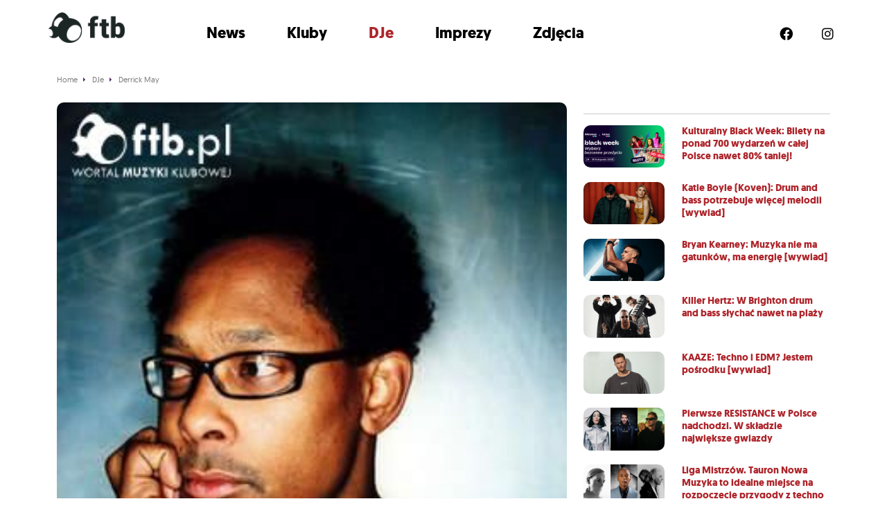

--- FILE ---
content_type: text/html; charset=UTF-8
request_url: https://ftb.pl/dj/derrickmay/
body_size: 9334
content:
<!doctype html>
<!--[if lt IE 7]>      <html class="no-js lt-ie9 lt-ie8 lt-ie7" lang=""> <![endif]-->
<!--[if IE 7]>         <html class="no-js lt-ie9 lt-ie8" lang=""> <![endif]-->
<!--[if IE 8]>         <html class="no-js lt-ie9" lang=""> <![endif]-->
<!--[if gt IE 8]><!--> <html class="no-js" lang=""> <!--<![endif]-->




<head>

	<meta charset="utf-8">
	<meta http-equiv="X-UA-Compatible" content="IE=edge,chrome=1">
	<title>Derrick May - FTB.pl</title>
	<meta name="viewport" content="width=device-width, initial-scale=1">

	<link rel="stylesheet" href="/css/bootstrap/bootstrap.min.css">
	<link rel="stylesheet" href="/css/main.css?v=a3acfc95cf7936606e893d87bbabedc7">
	<link href="/assets/fontawesome/css/all.css" rel="stylesheet">



	<link rel="apple-touch-icon" sizes="180x180" href="/apple-touch-icon.png?v=alQxpb77mp">
	<link rel="icon" type="image/png" sizes="32x32" href="/favicon-32x32.png?v=alQxpb77mp">
	<link rel="icon" type="image/png" sizes="16x16" href="/favicon-16x16.png?v=alQxpb77mp">
	<link rel="manifest" href="/site.webmanifest?v=alQxpb77mp">
	<link rel="mask-icon" href="/safari-pinned-tab.svg?v=alQxpb77mp" color="#000000">
	<link rel="shortcut icon" href="/favicon.ico?v=alQxpb77mp">
	<meta name="msapplication-TileColor" content="#da532c">
	<meta name="theme-color" content="#ffffff">


	<script src="https://ajax.googleapis.com/ajax/libs/jquery/3.6.0/jquery.min.js"></script>
	<script>window.jQuery || document.write('<script src="/js/vendor/jquery-3.6.0.min.js"><\/script>')</script>



	<link rel="apple-touch-icon" sizes="180x180" href="/images/favicons/apple-touch-icon.png">
	<link rel="icon" type="image/png" href="/images/favicons/favicon-32x32.png" sizes="32x32">
	<link rel="icon" type="image/png" href="/images/favicons/favicon-16x16.png" sizes="16x16">
	<link rel="manifest" href="/images/favicons/manifest.json">
	<link rel="mask-icon" href="/images/favicons/safari-pinned-tab.svg" color="#5bbad5">
	<link rel="shortcut icon" href="/images/favicons/favicon.ico">
	<meta name="msapplication-config" content="/images/favicons/browserconfig.xml">
	<meta name="theme-color" content="#ffffff">


		
	
	<meta name='robots' content='index, follow, max-image-preview:large, max-snippet:-1, max-video-preview:-1' />

	<!-- This site is optimized with the Yoast SEO Premium plugin v19.3 (Yoast SEO v19.7) - https://yoast.com/wordpress/plugins/seo/ -->
	<link rel="canonical" href="https://ftb.pl/dj/derrickmay/" />
	<meta property="og:locale" content="pl_PL" />
	<meta property="og:type" content="article" />
	<meta property="og:title" content="Derrick May" />
	<meta property="og:url" content="https://ftb.pl/dj/derrickmay/" />
	<meta property="og:site_name" content="FTB.pl" />
	<meta property="og:image" content="https://ftb.pl/wp-content/uploads/2006/05/4332.jpg" />
	<meta property="og:image:width" content="299" />
	<meta property="og:image:height" content="372" />
	<meta property="og:image:type" content="image/jpeg" />
	<meta name="twitter:card" content="summary_large_image" />
	<script type="application/ld+json" class="yoast-schema-graph">{"@context":"https://schema.org","@graph":[{"@type":"WebPage","@id":"https://ftb.pl/dj/derrickmay/","url":"https://ftb.pl/dj/derrickmay/","name":"Derrick May - FTB.pl","isPartOf":{"@id":"https://ftb.pl/#website"},"primaryImageOfPage":{"@id":"https://ftb.pl/dj/derrickmay/#primaryimage"},"image":{"@id":"https://ftb.pl/dj/derrickmay/#primaryimage"},"thumbnailUrl":"https://ftb.pl/wp-content/uploads/2006/05/4332.jpg","datePublished":"2006-05-30T23:44:08+00:00","dateModified":"2006-05-30T23:44:08+00:00","breadcrumb":{"@id":"https://ftb.pl/dj/derrickmay/#breadcrumb"},"inLanguage":"pl-PL","potentialAction":[{"@type":"ReadAction","target":["https://ftb.pl/dj/derrickmay/"]}]},{"@type":"ImageObject","inLanguage":"pl-PL","@id":"https://ftb.pl/dj/derrickmay/#primaryimage","url":"https://ftb.pl/wp-content/uploads/2006/05/4332.jpg","contentUrl":"https://ftb.pl/wp-content/uploads/2006/05/4332.jpg","width":299,"height":372},{"@type":"BreadcrumbList","@id":"https://ftb.pl/dj/derrickmay/#breadcrumb","itemListElement":[{"@type":"ListItem","position":1,"name":"Strona główna","item":"https://ftb.pl/"},{"@type":"ListItem","position":2,"name":"DJe","item":"https://ftb.pl/dj/"},{"@type":"ListItem","position":3,"name":"Derrick May"}]},{"@type":"WebSite","@id":"https://ftb.pl/#website","url":"https://ftb.pl/","name":"FTB.pl","description":"Kolejna witryna oparta na WordPressie","potentialAction":[{"@type":"SearchAction","target":{"@type":"EntryPoint","urlTemplate":"https://ftb.pl/?s={search_term_string}"},"query-input":"required name=search_term_string"}],"inLanguage":"pl-PL"}]}</script>
	<!-- / Yoast SEO Premium plugin. -->


<link rel="alternate" title="oEmbed (JSON)" type="application/json+oembed" href="https://ftb.pl/wp-json/oembed/1.0/embed?url=https%3A%2F%2Fftb.pl%2Fdj%2Fderrickmay%2F" />
<link rel="alternate" title="oEmbed (XML)" type="text/xml+oembed" href="https://ftb.pl/wp-json/oembed/1.0/embed?url=https%3A%2F%2Fftb.pl%2Fdj%2Fderrickmay%2F&#038;format=xml" />
<style id='wp-img-auto-sizes-contain-inline-css' type='text/css'>
img:is([sizes=auto i],[sizes^="auto," i]){contain-intrinsic-size:3000px 1500px}
/*# sourceURL=wp-img-auto-sizes-contain-inline-css */
</style>
<style id='wp-block-library-inline-css' type='text/css'>
:root{--wp-block-synced-color:#7a00df;--wp-block-synced-color--rgb:122,0,223;--wp-bound-block-color:var(--wp-block-synced-color);--wp-editor-canvas-background:#ddd;--wp-admin-theme-color:#007cba;--wp-admin-theme-color--rgb:0,124,186;--wp-admin-theme-color-darker-10:#006ba1;--wp-admin-theme-color-darker-10--rgb:0,107,160.5;--wp-admin-theme-color-darker-20:#005a87;--wp-admin-theme-color-darker-20--rgb:0,90,135;--wp-admin-border-width-focus:2px}@media (min-resolution:192dpi){:root{--wp-admin-border-width-focus:1.5px}}.wp-element-button{cursor:pointer}:root .has-very-light-gray-background-color{background-color:#eee}:root .has-very-dark-gray-background-color{background-color:#313131}:root .has-very-light-gray-color{color:#eee}:root .has-very-dark-gray-color{color:#313131}:root .has-vivid-green-cyan-to-vivid-cyan-blue-gradient-background{background:linear-gradient(135deg,#00d084,#0693e3)}:root .has-purple-crush-gradient-background{background:linear-gradient(135deg,#34e2e4,#4721fb 50%,#ab1dfe)}:root .has-hazy-dawn-gradient-background{background:linear-gradient(135deg,#faaca8,#dad0ec)}:root .has-subdued-olive-gradient-background{background:linear-gradient(135deg,#fafae1,#67a671)}:root .has-atomic-cream-gradient-background{background:linear-gradient(135deg,#fdd79a,#004a59)}:root .has-nightshade-gradient-background{background:linear-gradient(135deg,#330968,#31cdcf)}:root .has-midnight-gradient-background{background:linear-gradient(135deg,#020381,#2874fc)}:root{--wp--preset--font-size--normal:16px;--wp--preset--font-size--huge:42px}.has-regular-font-size{font-size:1em}.has-larger-font-size{font-size:2.625em}.has-normal-font-size{font-size:var(--wp--preset--font-size--normal)}.has-huge-font-size{font-size:var(--wp--preset--font-size--huge)}.has-text-align-center{text-align:center}.has-text-align-left{text-align:left}.has-text-align-right{text-align:right}.has-fit-text{white-space:nowrap!important}#end-resizable-editor-section{display:none}.aligncenter{clear:both}.items-justified-left{justify-content:flex-start}.items-justified-center{justify-content:center}.items-justified-right{justify-content:flex-end}.items-justified-space-between{justify-content:space-between}.screen-reader-text{border:0;clip-path:inset(50%);height:1px;margin:-1px;overflow:hidden;padding:0;position:absolute;width:1px;word-wrap:normal!important}.screen-reader-text:focus{background-color:#ddd;clip-path:none;color:#444;display:block;font-size:1em;height:auto;left:5px;line-height:normal;padding:15px 23px 14px;text-decoration:none;top:5px;width:auto;z-index:100000}html :where(.has-border-color){border-style:solid}html :where([style*=border-top-color]){border-top-style:solid}html :where([style*=border-right-color]){border-right-style:solid}html :where([style*=border-bottom-color]){border-bottom-style:solid}html :where([style*=border-left-color]){border-left-style:solid}html :where([style*=border-width]){border-style:solid}html :where([style*=border-top-width]){border-top-style:solid}html :where([style*=border-right-width]){border-right-style:solid}html :where([style*=border-bottom-width]){border-bottom-style:solid}html :where([style*=border-left-width]){border-left-style:solid}html :where(img[class*=wp-image-]){height:auto;max-width:100%}:where(figure){margin:0 0 1em}html :where(.is-position-sticky){--wp-admin--admin-bar--position-offset:var(--wp-admin--admin-bar--height,0px)}@media screen and (max-width:600px){html :where(.is-position-sticky){--wp-admin--admin-bar--position-offset:0px}}

/*# sourceURL=wp-block-library-inline-css */
</style><style id='global-styles-inline-css' type='text/css'>
:root{--wp--preset--aspect-ratio--square: 1;--wp--preset--aspect-ratio--4-3: 4/3;--wp--preset--aspect-ratio--3-4: 3/4;--wp--preset--aspect-ratio--3-2: 3/2;--wp--preset--aspect-ratio--2-3: 2/3;--wp--preset--aspect-ratio--16-9: 16/9;--wp--preset--aspect-ratio--9-16: 9/16;--wp--preset--color--black: #000000;--wp--preset--color--cyan-bluish-gray: #abb8c3;--wp--preset--color--white: #ffffff;--wp--preset--color--pale-pink: #f78da7;--wp--preset--color--vivid-red: #cf2e2e;--wp--preset--color--luminous-vivid-orange: #ff6900;--wp--preset--color--luminous-vivid-amber: #fcb900;--wp--preset--color--light-green-cyan: #7bdcb5;--wp--preset--color--vivid-green-cyan: #00d084;--wp--preset--color--pale-cyan-blue: #8ed1fc;--wp--preset--color--vivid-cyan-blue: #0693e3;--wp--preset--color--vivid-purple: #9b51e0;--wp--preset--gradient--vivid-cyan-blue-to-vivid-purple: linear-gradient(135deg,rgb(6,147,227) 0%,rgb(155,81,224) 100%);--wp--preset--gradient--light-green-cyan-to-vivid-green-cyan: linear-gradient(135deg,rgb(122,220,180) 0%,rgb(0,208,130) 100%);--wp--preset--gradient--luminous-vivid-amber-to-luminous-vivid-orange: linear-gradient(135deg,rgb(252,185,0) 0%,rgb(255,105,0) 100%);--wp--preset--gradient--luminous-vivid-orange-to-vivid-red: linear-gradient(135deg,rgb(255,105,0) 0%,rgb(207,46,46) 100%);--wp--preset--gradient--very-light-gray-to-cyan-bluish-gray: linear-gradient(135deg,rgb(238,238,238) 0%,rgb(169,184,195) 100%);--wp--preset--gradient--cool-to-warm-spectrum: linear-gradient(135deg,rgb(74,234,220) 0%,rgb(151,120,209) 20%,rgb(207,42,186) 40%,rgb(238,44,130) 60%,rgb(251,105,98) 80%,rgb(254,248,76) 100%);--wp--preset--gradient--blush-light-purple: linear-gradient(135deg,rgb(255,206,236) 0%,rgb(152,150,240) 100%);--wp--preset--gradient--blush-bordeaux: linear-gradient(135deg,rgb(254,205,165) 0%,rgb(254,45,45) 50%,rgb(107,0,62) 100%);--wp--preset--gradient--luminous-dusk: linear-gradient(135deg,rgb(255,203,112) 0%,rgb(199,81,192) 50%,rgb(65,88,208) 100%);--wp--preset--gradient--pale-ocean: linear-gradient(135deg,rgb(255,245,203) 0%,rgb(182,227,212) 50%,rgb(51,167,181) 100%);--wp--preset--gradient--electric-grass: linear-gradient(135deg,rgb(202,248,128) 0%,rgb(113,206,126) 100%);--wp--preset--gradient--midnight: linear-gradient(135deg,rgb(2,3,129) 0%,rgb(40,116,252) 100%);--wp--preset--font-size--small: 13px;--wp--preset--font-size--medium: 20px;--wp--preset--font-size--large: 36px;--wp--preset--font-size--x-large: 42px;--wp--preset--spacing--20: 0.44rem;--wp--preset--spacing--30: 0.67rem;--wp--preset--spacing--40: 1rem;--wp--preset--spacing--50: 1.5rem;--wp--preset--spacing--60: 2.25rem;--wp--preset--spacing--70: 3.38rem;--wp--preset--spacing--80: 5.06rem;--wp--preset--shadow--natural: 6px 6px 9px rgba(0, 0, 0, 0.2);--wp--preset--shadow--deep: 12px 12px 50px rgba(0, 0, 0, 0.4);--wp--preset--shadow--sharp: 6px 6px 0px rgba(0, 0, 0, 0.2);--wp--preset--shadow--outlined: 6px 6px 0px -3px rgb(255, 255, 255), 6px 6px rgb(0, 0, 0);--wp--preset--shadow--crisp: 6px 6px 0px rgb(0, 0, 0);}:where(.is-layout-flex){gap: 0.5em;}:where(.is-layout-grid){gap: 0.5em;}body .is-layout-flex{display: flex;}.is-layout-flex{flex-wrap: wrap;align-items: center;}.is-layout-flex > :is(*, div){margin: 0;}body .is-layout-grid{display: grid;}.is-layout-grid > :is(*, div){margin: 0;}:where(.wp-block-columns.is-layout-flex){gap: 2em;}:where(.wp-block-columns.is-layout-grid){gap: 2em;}:where(.wp-block-post-template.is-layout-flex){gap: 1.25em;}:where(.wp-block-post-template.is-layout-grid){gap: 1.25em;}.has-black-color{color: var(--wp--preset--color--black) !important;}.has-cyan-bluish-gray-color{color: var(--wp--preset--color--cyan-bluish-gray) !important;}.has-white-color{color: var(--wp--preset--color--white) !important;}.has-pale-pink-color{color: var(--wp--preset--color--pale-pink) !important;}.has-vivid-red-color{color: var(--wp--preset--color--vivid-red) !important;}.has-luminous-vivid-orange-color{color: var(--wp--preset--color--luminous-vivid-orange) !important;}.has-luminous-vivid-amber-color{color: var(--wp--preset--color--luminous-vivid-amber) !important;}.has-light-green-cyan-color{color: var(--wp--preset--color--light-green-cyan) !important;}.has-vivid-green-cyan-color{color: var(--wp--preset--color--vivid-green-cyan) !important;}.has-pale-cyan-blue-color{color: var(--wp--preset--color--pale-cyan-blue) !important;}.has-vivid-cyan-blue-color{color: var(--wp--preset--color--vivid-cyan-blue) !important;}.has-vivid-purple-color{color: var(--wp--preset--color--vivid-purple) !important;}.has-black-background-color{background-color: var(--wp--preset--color--black) !important;}.has-cyan-bluish-gray-background-color{background-color: var(--wp--preset--color--cyan-bluish-gray) !important;}.has-white-background-color{background-color: var(--wp--preset--color--white) !important;}.has-pale-pink-background-color{background-color: var(--wp--preset--color--pale-pink) !important;}.has-vivid-red-background-color{background-color: var(--wp--preset--color--vivid-red) !important;}.has-luminous-vivid-orange-background-color{background-color: var(--wp--preset--color--luminous-vivid-orange) !important;}.has-luminous-vivid-amber-background-color{background-color: var(--wp--preset--color--luminous-vivid-amber) !important;}.has-light-green-cyan-background-color{background-color: var(--wp--preset--color--light-green-cyan) !important;}.has-vivid-green-cyan-background-color{background-color: var(--wp--preset--color--vivid-green-cyan) !important;}.has-pale-cyan-blue-background-color{background-color: var(--wp--preset--color--pale-cyan-blue) !important;}.has-vivid-cyan-blue-background-color{background-color: var(--wp--preset--color--vivid-cyan-blue) !important;}.has-vivid-purple-background-color{background-color: var(--wp--preset--color--vivid-purple) !important;}.has-black-border-color{border-color: var(--wp--preset--color--black) !important;}.has-cyan-bluish-gray-border-color{border-color: var(--wp--preset--color--cyan-bluish-gray) !important;}.has-white-border-color{border-color: var(--wp--preset--color--white) !important;}.has-pale-pink-border-color{border-color: var(--wp--preset--color--pale-pink) !important;}.has-vivid-red-border-color{border-color: var(--wp--preset--color--vivid-red) !important;}.has-luminous-vivid-orange-border-color{border-color: var(--wp--preset--color--luminous-vivid-orange) !important;}.has-luminous-vivid-amber-border-color{border-color: var(--wp--preset--color--luminous-vivid-amber) !important;}.has-light-green-cyan-border-color{border-color: var(--wp--preset--color--light-green-cyan) !important;}.has-vivid-green-cyan-border-color{border-color: var(--wp--preset--color--vivid-green-cyan) !important;}.has-pale-cyan-blue-border-color{border-color: var(--wp--preset--color--pale-cyan-blue) !important;}.has-vivid-cyan-blue-border-color{border-color: var(--wp--preset--color--vivid-cyan-blue) !important;}.has-vivid-purple-border-color{border-color: var(--wp--preset--color--vivid-purple) !important;}.has-vivid-cyan-blue-to-vivid-purple-gradient-background{background: var(--wp--preset--gradient--vivid-cyan-blue-to-vivid-purple) !important;}.has-light-green-cyan-to-vivid-green-cyan-gradient-background{background: var(--wp--preset--gradient--light-green-cyan-to-vivid-green-cyan) !important;}.has-luminous-vivid-amber-to-luminous-vivid-orange-gradient-background{background: var(--wp--preset--gradient--luminous-vivid-amber-to-luminous-vivid-orange) !important;}.has-luminous-vivid-orange-to-vivid-red-gradient-background{background: var(--wp--preset--gradient--luminous-vivid-orange-to-vivid-red) !important;}.has-very-light-gray-to-cyan-bluish-gray-gradient-background{background: var(--wp--preset--gradient--very-light-gray-to-cyan-bluish-gray) !important;}.has-cool-to-warm-spectrum-gradient-background{background: var(--wp--preset--gradient--cool-to-warm-spectrum) !important;}.has-blush-light-purple-gradient-background{background: var(--wp--preset--gradient--blush-light-purple) !important;}.has-blush-bordeaux-gradient-background{background: var(--wp--preset--gradient--blush-bordeaux) !important;}.has-luminous-dusk-gradient-background{background: var(--wp--preset--gradient--luminous-dusk) !important;}.has-pale-ocean-gradient-background{background: var(--wp--preset--gradient--pale-ocean) !important;}.has-electric-grass-gradient-background{background: var(--wp--preset--gradient--electric-grass) !important;}.has-midnight-gradient-background{background: var(--wp--preset--gradient--midnight) !important;}.has-small-font-size{font-size: var(--wp--preset--font-size--small) !important;}.has-medium-font-size{font-size: var(--wp--preset--font-size--medium) !important;}.has-large-font-size{font-size: var(--wp--preset--font-size--large) !important;}.has-x-large-font-size{font-size: var(--wp--preset--font-size--x-large) !important;}
/*# sourceURL=global-styles-inline-css */
</style>

<style id='classic-theme-styles-inline-css' type='text/css'>
/*! This file is auto-generated */
.wp-block-button__link{color:#fff;background-color:#32373c;border-radius:9999px;box-shadow:none;text-decoration:none;padding:calc(.667em + 2px) calc(1.333em + 2px);font-size:1.125em}.wp-block-file__button{background:#32373c;color:#fff;text-decoration:none}
/*# sourceURL=/wp-includes/css/classic-themes.min.css */
</style>
<link rel="https://api.w.org/" href="https://ftb.pl/wp-json/" /><link rel="alternate" title="JSON" type="application/json" href="https://ftb.pl/wp-json/wp/v2/dj/8676" /><link rel="EditURI" type="application/rsd+xml" title="RSD" href="https://ftb.pl/xmlrpc.php?rsd" />
<meta name="generator" content="WordPress 6.9" />
<link rel='shortlink' href='https://ftb.pl/?p=8676' />

	<script src="https://cdn.jsdelivr.net/npm/mobile-detect@1.4.3/mobile-detect.min.js"></script>

	
<script async src="https://pagead2.googlesyndication.com/pagead/js/adsbygoogle.js?client=ca-pub-1769723330818510" crossorigin="anonymous"></script>


<script async src="https://a.spolecznosci.net/core/af5c41e2c379c665e809d695d2af6f5c/main.js"></script>

	

	<!-- Google Tag Manager -->
	<script>(function(w,d,s,l,i){w[l]=w[l]||[];w[l].push({'gtm.start':
	new Date().getTime(),event:'gtm.js'});var f=d.getElementsByTagName(s)[0],
	j=d.createElement(s),dl=l!='dataLayer'?'&l='+l:'';j.async=true;j.src=
	'https://www.googletagmanager.com/gtm.js?id='+i+dl;f.parentNode.insertBefore(j,f);
	})(window,document,'script','dataLayer','GTM-5RZ2DZ2');</script>
	<!-- End Google Tag Manager -->


	<!-- Google tag (gtag.js) -->
	<!-- <script async="" src="https://www.googletagmanager.com/gtag/js?id=UA-27136288-1"></script>
	<script>
		window.dataLayer = window.dataLayer || [];
		function gtag(){dataLayer.push(arguments);}
		gtag('js', new Date());

		gtag('config', 'UA-27136288-1');
	</script> -->

<script type="text/javascript" src="https://lib.wtg-ads.com/lib.min.js" async></script>





</head>





<body>



	



<!-- Google Tag Manager (noscript) -->
<noscript><iframe src="https://www.googletagmanager.com/ns.html?id=GTM-5RZ2DZ2"
height="0" width="0" style="display:none;visibility:hidden"></iframe></noscript>
<!-- End Google Tag Manager (noscript) -->
	





<!-- =======================
Header START -->
<div class="header_ftb_wrapper_outer">
	<header class="header_ftb_wrapper">

			<div class="header_ftb_logo">
				<a href="/">
					<img src="/images/logo-ftb-black.png" alt="FTB.pl">			
				</a>
			</div>

			<div class="header_ftb_inner_wrapper">
				<i class="fa-solid fa-circle-xmark slideMenuMobileClose"></i>
				<div class="header_ftb_menu">
					<ul>
						<li><a href="/newsy/" class="">News</a></li>
						<li><a href="/kluby/" class="">Kluby</a></li>
						<li><a href="/dj/" class="selected">DJe</a></li>
						<li><a href="/imprezy/" class="">Imprezy</a></li>
						<li> <a href="/foto/" class="">Zdjęcia</a></li>
					</ul>
				</div>
				<div class="header_ftb_social">
					<ul>
						<li class="hidden-xs"><a href="https://www.facebook.com/FTBPL" class="socicon-facebook" target="_blank" rel="nofollow"><i class="fa-brands fa-facebook"></i></a></li>
						<li class="hidden-xs"><a href="https://www.instagram.com/ftb_pl/?hl=pl" class="socicon-instagram" target="_blank" rel="nofollow"><i class="fa-brands fa-instagram"></i></a></li>
						<!-- <li class="hidden-xs"><a href="https://www.youtube.com/c/idewtango" class="socicon-youtube" target="_blank" rel="nofollow"><i class="fa-brands fa-youtube"></i></a></li> -->
						<!-- <li class="hidden-xs"><a href="https://www.tiktok.com/@feelthebeat_ftb" class="socicon-soundcloud" target="_blank" rel="nofollow"><i class="fa-brands fa-tiktok"></i></a></li> -->
					</ul>
				</div>
			</div>

			<i class="fa-solid fa-bars slideMenuMobileOpener"></i>

	</header>
</div>
<!-- =======================
Header END -->


	<script>
		jQuery( document ).ready(function() {
			$('.slideMenuMobileOpener').click( function() {
				$('.header_ftb_inner_wrapper').css('transform', 'translateX(0vw)');
			})
			$('.slideMenuMobileClose').click( function() {
				$('.header_ftb_inner_wrapper').css('transform', 'translateX(100vw)');
				// $('.header_ftb_inner_wrapper').css('display', 'none');
			})
		});
	</script>





<div class="mainWrapper">







<section class="container singleArtist">

			<ol itemscope itemtype="http://schema.org/BreadcrumbList" class="breadcrumbs">

			<li itemprop="itemListElement" itemscope itemtype="http://schema.org/ListItem">
				<a itemprop="item" href="/">
					<span itemprop="name">Home</span>
				</a>
				<meta itemprop="position" content="1" />
			</li>

			
				<li itemprop="itemListElement" itemscope itemtype="http://schema.org/ListItem">
											<a itemprop="item" href="/dj/">
							<span itemprop="name">DJe</span>
							<meta itemprop="position" content="0" />
						</a>
									</li>
				
			
				<li itemprop="itemListElement" itemscope itemtype="http://schema.org/ListItem">
											<a itemprop="item" href="https://ftb.pl/dj/derrickmay/">
							<span itemprop="name">Derrick May</span>
							<meta itemprop="position" content="1" />
						</a>
									</li>
				
			
		</ol>

	
	<div class="row">
		<article class="col-md-8 my-col-md-8 articleSingle">
			
			<!-- article header -->
			<header class="articleHeader">

				<div class="articleHeaderGradient">
					<h1 style="color: white !important;">Derrick May</h1>
					<div class="articleHeaderDetails">
						<div class="articleLikesAndShares">
							<div class="fb-like" data-href="https://ftb.pl/dj/derrickmay/" data-layout="button_count" data-action="like" data-size="small" data-show-faces="false" data-share="true"></div>
						</div>
					</div>
				</div>

				<div class="articleHeaderImage">
					<img width="299" height="372" src="https://ftb.pl/wp-content/uploads/2006/05/4332.jpg" class="attachment-ftb-big size-ftb-big wp-post-image" alt="Derrick May" decoding="async" fetchpriority="high" />				</div>

			</header>
			<!-- //article header -->

			<!-- main content -->
			<main class="articleSingleContent">


				<!-- artist additional info -->
				<div class="articleAdditionalInfoWrapper">
									<section class="articleAdditionalInfo">
						<div class="articleAdditionalInfoAttribute">Kraj:</div>
						<div class="articleAdditionalInfoDescription">Stany Zjednoczone</div>
					</section>
													<section class="articleAdditionalInfo">
						<div class="articleAdditionalInfoAttribute">www:</div>
						<div class="articleAdditionalInfoDescription">http://profile.myspace.com/index.cfm?fuseaction=user.viewprofile&friendid=51930230</div>
					</section>
								</div>
				<!-- //artist additional info -->

				<section class="articleSingleMainContent">
									</section>

				
			

			</main>
			<!-- //main content -->



		</article>

		<aside class="col-md-4 my-col-md-4">

									<div class="hidden-xs">
				<hr>
				
			
			<a class="newsThumbnailShort" href="https://ftb.pl/kulturalny-black-week-bilety-na-ponad-700-wydarzen-w-calej-polsce-nawet-80-taniej/" title="Kulturalny Black Week: Bilety na ponad 700 wydarzeń w całej Polsce nawet 80% taniej!">
				<div class="thumbnailImage">
											<img width="1200" height="628" src="https://ftb.pl/wp-content/uploads/2025/11/Black-Week-main.png" class="attachment-muno-small size-muno-small wp-post-image" alt="Kulturalny Black Week: Bilety na ponad 700 wydarzeń w całej Polsce nawet 80% taniej!" decoding="async" srcset="https://ftb.pl/wp-content/uploads/2025/11/Black-Week-main.png 1200w, https://ftb.pl/wp-content/uploads/2025/11/Black-Week-main-670x350.png 670w" sizes="(max-width: 1200px) 100vw, 1200px" />									</div>
				<div class="thumbnailTitle">
					<h2>Kulturalny Black Week: Bilety na ponad 700 wydarzeń w całej Polsce nawet 80% taniej!</h2>				</div>
			</a>
			
			<a class="newsThumbnailShort" href="https://ftb.pl/katie-boyle-koven-drum-and-bass-potrzebuje-wiecej-melodii-wywiad/" title="Katie Boyle (Koven): Drum and bass potrzebuje więcej melodii [wywiad]">
				<div class="thumbnailImage">
											<img width="1200" height="628" src="https://ftb.pl/wp-content/uploads/2025/09/KOVEN-main.png" class="attachment-muno-small size-muno-small wp-post-image" alt="Katie Boyle (Koven): Drum and bass potrzebuje więcej melodii [wywiad]" decoding="async" srcset="https://ftb.pl/wp-content/uploads/2025/09/KOVEN-main.png 1200w, https://ftb.pl/wp-content/uploads/2025/09/KOVEN-main-670x350.png 670w" sizes="(max-width: 1200px) 100vw, 1200px" />									</div>
				<div class="thumbnailTitle">
					<h2>Katie Boyle (Koven): Drum and bass potrzebuje więcej melodii [wywiad]</h2>				</div>
			</a>
			
			<a class="newsThumbnailShort" href="https://ftb.pl/bryan-kearney-muzyka-nie-ma-gatunkow-ma-energie-wywiad/" title="Bryan Kearney: Muzyka nie ma gatunków, ma energię [wywiad]">
				<div class="thumbnailImage">
											<img width="1200" height="628" src="https://ftb.pl/wp-content/uploads/2025/09/Bryan-Kearney-main.png" class="attachment-muno-small size-muno-small wp-post-image" alt="Bryan Kearney: Muzyka nie ma gatunków, ma energię [wywiad]" decoding="async" loading="lazy" srcset="https://ftb.pl/wp-content/uploads/2025/09/Bryan-Kearney-main.png 1200w, https://ftb.pl/wp-content/uploads/2025/09/Bryan-Kearney-main-670x350.png 670w" sizes="auto, (max-width: 1200px) 100vw, 1200px" />									</div>
				<div class="thumbnailTitle">
					<h2>Bryan Kearney: Muzyka nie ma gatunków, ma energię [wywiad]</h2>				</div>
			</a>
			
			<a class="newsThumbnailShort" href="https://ftb.pl/killer-hertz-w-brighton-drum-and-bass-slychac-nawet-na-plazy/" title="Killer Hertz: W Brighton drum and bass słychać nawet na plaży">
				<div class="thumbnailImage">
											<img width="1200" height="628" src="https://ftb.pl/wp-content/uploads/2025/09/Killer-Hertz-main.png" class="attachment-muno-small size-muno-small wp-post-image" alt="Killer Hertz: W Brighton drum and bass słychać nawet na plaży" decoding="async" loading="lazy" srcset="https://ftb.pl/wp-content/uploads/2025/09/Killer-Hertz-main.png 1200w, https://ftb.pl/wp-content/uploads/2025/09/Killer-Hertz-main-670x350.png 670w" sizes="auto, (max-width: 1200px) 100vw, 1200px" />									</div>
				<div class="thumbnailTitle">
					<h2>Killer Hertz: W Brighton drum and bass słychać nawet na plaży</h2>				</div>
			</a>
			
			<a class="newsThumbnailShort" href="https://ftb.pl/kaaze-techno-i-edm-jestem-posrodku-wywiad/" title="KAAZE: Techno i EDM? Jestem pośrodku [wywiad]">
				<div class="thumbnailImage">
											<img width="1200" height="628" src="https://ftb.pl/wp-content/uploads/2025/09/Kaaze-main-1.png" class="attachment-muno-small size-muno-small wp-post-image" alt="KAAZE: Techno i EDM? Jestem pośrodku [wywiad]" decoding="async" loading="lazy" srcset="https://ftb.pl/wp-content/uploads/2025/09/Kaaze-main-1.png 1200w, https://ftb.pl/wp-content/uploads/2025/09/Kaaze-main-1-670x350.png 670w" sizes="auto, (max-width: 1200px) 100vw, 1200px" />									</div>
				<div class="thumbnailTitle">
					<h2>KAAZE: Techno i EDM? Jestem pośrodku [wywiad]</h2>				</div>
			</a>
			
			<a class="newsThumbnailShort" href="https://ftb.pl/pierwsze-resistance-w-polsce-nadchodzi-w-skladzie-najwieksze-gwiazdy/" title="Pierwsze RESISTANCE w Polsce nadchodzi. W składzie największe gwiazdy">
				<div class="thumbnailImage">
											<img width="1200" height="628" src="https://ftb.pl/wp-content/uploads/2025/08/Resistance-Poland-www-main.png" class="attachment-muno-small size-muno-small wp-post-image" alt="Pierwsze RESISTANCE w Polsce nadchodzi. W składzie największe gwiazdy" decoding="async" loading="lazy" srcset="https://ftb.pl/wp-content/uploads/2025/08/Resistance-Poland-www-main.png 1200w, https://ftb.pl/wp-content/uploads/2025/08/Resistance-Poland-www-main-670x350.png 670w" sizes="auto, (max-width: 1200px) 100vw, 1200px" />									</div>
				<div class="thumbnailTitle">
					<h2>Pierwsze RESISTANCE w Polsce nadchodzi. W składzie największe gwiazdy</h2>				</div>
			</a>
			
			<a class="newsThumbnailShort" href="https://ftb.pl/liga-mistrzow-tauron-nowa-muzyka-to-idealne-miejsce-na-rozpoczecie-przygody-z-techno/" title="Liga Mistrzów. Tauron Nowa Muzyka to idealne miejsce na rozpoczęcie przygody z techno">
				<div class="thumbnailImage">
											<img width="1200" height="628" src="https://ftb.pl/wp-content/uploads/2025/05/Techno-Tauron-FTB.png" class="attachment-muno-small size-muno-small wp-post-image" alt="Liga Mistrzów. Tauron Nowa Muzyka to idealne miejsce na rozpoczęcie przygody z techno" decoding="async" loading="lazy" srcset="https://ftb.pl/wp-content/uploads/2025/05/Techno-Tauron-FTB.png 1200w, https://ftb.pl/wp-content/uploads/2025/05/Techno-Tauron-FTB-670x350.png 670w" sizes="auto, (max-width: 1200px) 100vw, 1200px" />									</div>
				<div class="thumbnailTitle">
					<h2>Liga Mistrzów. Tauron Nowa Muzyka to idealne miejsce na rozpoczęcie przygody z techno</h2>				</div>
			</a>
			
			<a class="newsThumbnailShort" href="https://ftb.pl/prosby-zostaly-wysluchane-carl-cox-w-polsce-bilety-w-sprzedazy/" title="Prośby zostały wysłuchane! Carl Cox w Polsce, bilety w sprzedaży">
				<div class="thumbnailImage">
											<img width="1200" height="628" src="https://ftb.pl/wp-content/uploads/2025/05/Carl-Cox-main-4.png" class="attachment-muno-small size-muno-small wp-post-image" alt="Prośby zostały wysłuchane! Carl Cox w Polsce, bilety w sprzedaży" decoding="async" loading="lazy" srcset="https://ftb.pl/wp-content/uploads/2025/05/Carl-Cox-main-4.png 1200w, https://ftb.pl/wp-content/uploads/2025/05/Carl-Cox-main-4-670x350.png 670w" sizes="auto, (max-width: 1200px) 100vw, 1200px" />									</div>
				<div class="thumbnailTitle">
					<h2>Prośby zostały wysłuchane! Carl Cox w Polsce, bilety w sprzedaży</h2>				</div>
			</a>
			
			<a class="newsThumbnailShort" href="https://ftb.pl/boris-brejcha-z-uznaniem-dla-polskich-fanow-reflections-jako-jedno-z-najwazniejszych-wydarzen-2025-roku/" title="Boris Brejcha z uznaniem dla polskich fanów. „Reflections” jako jedno z najważniejszych wydarzeń 2025 roku">
				<div class="thumbnailImage">
											<img width="1200" height="628" src="https://ftb.pl/wp-content/uploads/2025/04/Boris-main-Muno-2.png" class="attachment-muno-small size-muno-small wp-post-image" alt="Boris Brejcha z uznaniem dla polskich fanów. „Reflections” jako jedno z najważniejszych wydarzeń 2025 roku" decoding="async" loading="lazy" srcset="https://ftb.pl/wp-content/uploads/2025/04/Boris-main-Muno-2.png 1200w, https://ftb.pl/wp-content/uploads/2025/04/Boris-main-Muno-2-670x350.png 670w" sizes="auto, (max-width: 1200px) 100vw, 1200px" />									</div>
				<div class="thumbnailTitle">
					<h2>Boris Brejcha z uznaniem dla polskich fanów. „Reflections” jako jedno z najważniejszych wydarzeń 2025 roku</h2>				</div>
			</a>
			
			<a class="newsThumbnailShort" href="https://ftb.pl/powrot-legendy-markus-schulz-wystapi-w-polsce/" title="Powrót legendy. Markus Schulz wystąpi w Polsce">
				<div class="thumbnailImage">
											<img width="1200" height="628" src="https://ftb.pl/wp-content/uploads/2025/02/Markus-Schulz-main.png" class="attachment-muno-small size-muno-small wp-post-image" alt="Powrót legendy. Markus Schulz wystąpi w Polsce" decoding="async" loading="lazy" srcset="https://ftb.pl/wp-content/uploads/2025/02/Markus-Schulz-main.png 1200w, https://ftb.pl/wp-content/uploads/2025/02/Markus-Schulz-main-670x350.png 670w" sizes="auto, (max-width: 1200px) 100vw, 1200px" />									</div>
				<div class="thumbnailTitle">
					<h2>Powrót legendy. Markus Schulz wystąpi w Polsce</h2>				</div>
			</a>			</div>

		</aside>

	</div>
</section>










</div>


<a href="https://tangoapp.pl/" class="tangoBotoomStickyLink">Imprezy blisko Ciebie w Tango App &rarr;</a>

<!-- At the place Ftb.pl_ROS_FullpageDesktop1 -->
<div class="spolecznoscinet" id="spolecznosci-10922" data-min-width="750"></div>

<footer class="siteFooter">
	<div class="siteFooterTop">
		<div class="siteFooterTopWrapper container">
			<section class="siteFooterTopInfo">
				<img src="/images/logo-ftb.png" alt="ftb.pl - portal społeczności imprezowej"><br><br>
				ftb.pl - portal społeczności imprezowej
				<br>
				<a href="https://www.timefor.pl" target="_blank">
					<img src="/images/tff_logotyp.svg" alt="Time For Friends" class="tff_logo" style="max-width: 65%; margin-top: 20px;">
				</a>
			</section>
			<section class="siteFooterTopNav">
				<p class="titleFooter"><span>Nawigacja</span></p>
				<ul>
					<li><a href="/o-nas/">O nas</a></li>
					<li><a href="/redakcja/">Redakcja</a></li>
					<li><a href="/reklama/">Reklama</a></li>
					<li><a href="/kontakt/">Kontakt</a></li>
				</ul>
			</section>
			<section class="siteFooterTopAuthors">
				<p class="titleFooter"><span>Autorzy</span></p>
									<div class="siteFooterTopAuthorsWrapper">
											<div>
															<img width="300" height="300" src="https://ftb.pl/wp-content/uploads/2023/03/TFF-HARTWIG.2022-16-300x300.jpg" class="attachment-ftb-square-300 size-ftb-square-300" alt="" decoding="async" loading="lazy" srcset="https://ftb.pl/wp-content/uploads/2023/03/TFF-HARTWIG.2022-16-300x300.jpg 300w, https://ftb.pl/wp-content/uploads/2023/03/TFF-HARTWIG.2022-16-600x600.jpg 600w" sizes="auto, (max-width: 300px) 100vw, 300px" />													</div>
											<div>
															<img src="/images/blank-user-icon.svg" height="80" width="80" alt="Brak zdjęcia autora wpisu">
													</div>
									</div>
			</section>
			<section class="siteFooterTopInfo">
				<p class="titleFooter"><span>Kontakt</span></p>
				<p><a href="/cdn-cgi/l/email-protection#11787f777e517765733f617d"><span class="__cf_email__" data-cfemail="30595e565f705644521e405c">[email&#160;protected]</span></a></p>
			</section>
		</div>
	</div>
	<div class="siteFooterBottom">
		<div class="siteFooterBottomWrapper container">
			<section class="siteFooterBottomCopy">
				2026 &copy; TIME FOR FRIENDS sp. z o.o. Wszelkie prawa zastrzeżone. <a href="/polityka-prywatnosci/">Polityka prywatności</a>
			</section>
			<section class="siteFooterBottomSocial">
				<ul>
					<li><a href="https://www.facebook.com/munopl/" class="socicon-facebook" target="_blank"></a></li>
					<li><a href="https://www.instagram.com/muno.pl/?hl=pl" class="socicon-instagram" target="_blank"></a></li>
					<li><a href="https://www.youtube.com/user/munotvmusic" class="socicon-youtube" target="_blank"></a></li>
					<li><a href="https://soundcloud.com/munofm" class="socicon-soundcloud" target="_blank"></a></li>
				</ul>
			</section>
		</div>
	</div>
</footer>


<script data-cfasync="false" src="/cdn-cgi/scripts/5c5dd728/cloudflare-static/email-decode.min.js"></script><script type="speculationrules">
{"prefetch":[{"source":"document","where":{"and":[{"href_matches":"/*"},{"not":{"href_matches":["/wp-*.php","/wp-admin/*","/wp-content/uploads/*","/wp-content/*","/wp-content/plugins/*","/wp-content/themes/ftb/*","/*\\?(.+)"]}},{"not":{"selector_matches":"a[rel~=\"nofollow\"]"}},{"not":{"selector_matches":".no-prefetch, .no-prefetch a"}}]},"eagerness":"conservative"}]}
</script>




<script data-cfasync="false" type="text/javascript">
    window.civchat = {
      apiKey: "yhkvai",
    };
  </script>
  <script data-cfasync="false" type="text/javascript" src="https://biletomat.user.com/widget.js"></script>


  <script type="text/javascript">
var _qasp = _qasp || [];
_qasp.push(['setPAID']);
</script>



<script defer src="https://static.cloudflareinsights.com/beacon.min.js/vcd15cbe7772f49c399c6a5babf22c1241717689176015" integrity="sha512-ZpsOmlRQV6y907TI0dKBHq9Md29nnaEIPlkf84rnaERnq6zvWvPUqr2ft8M1aS28oN72PdrCzSjY4U6VaAw1EQ==" data-cf-beacon='{"version":"2024.11.0","token":"e1f4fc0af93847c3a51523fd62f7bcd1","r":1,"server_timing":{"name":{"cfCacheStatus":true,"cfEdge":true,"cfExtPri":true,"cfL4":true,"cfOrigin":true,"cfSpeedBrain":true},"location_startswith":null}}' crossorigin="anonymous"></script>
</body>
</html>


--- FILE ---
content_type: text/html; charset=utf-8
request_url: https://www.google.com/recaptcha/api2/aframe
body_size: 266
content:
<!DOCTYPE HTML><html><head><meta http-equiv="content-type" content="text/html; charset=UTF-8"></head><body><script nonce="cIj5-cg9rKQ8thXjjIfRrw">/** Anti-fraud and anti-abuse applications only. See google.com/recaptcha */ try{var clients={'sodar':'https://pagead2.googlesyndication.com/pagead/sodar?'};window.addEventListener("message",function(a){try{if(a.source===window.parent){var b=JSON.parse(a.data);var c=clients[b['id']];if(c){var d=document.createElement('img');d.src=c+b['params']+'&rc='+(localStorage.getItem("rc::a")?sessionStorage.getItem("rc::b"):"");window.document.body.appendChild(d);sessionStorage.setItem("rc::e",parseInt(sessionStorage.getItem("rc::e")||0)+1);localStorage.setItem("rc::h",'1768998276558');}}}catch(b){}});window.parent.postMessage("_grecaptcha_ready", "*");}catch(b){}</script></body></html>